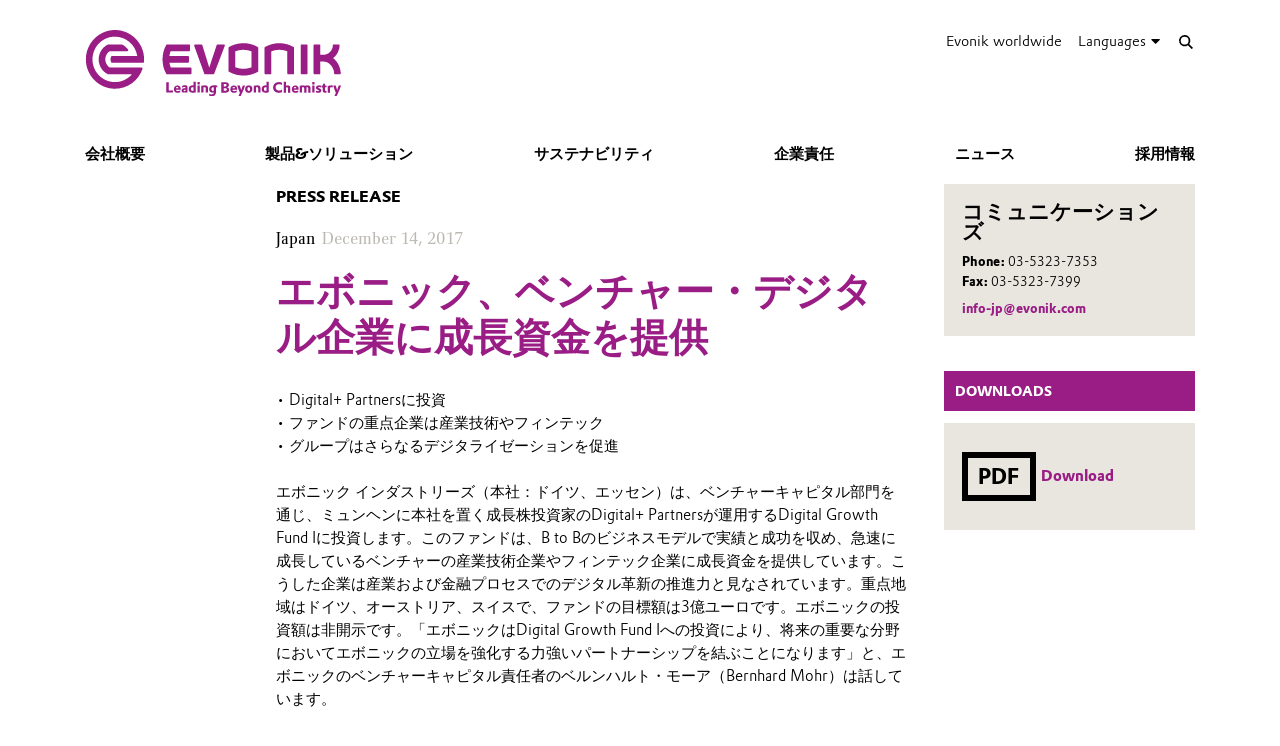

--- FILE ---
content_type: text/html; charset=UTF-8
request_url: https://corporate.evonik.jp/ja/-103968.html
body_size: 14344
content:
<!DOCTYPE html>

<html lang="ja" class="beocms-html">

<head>

            <meta charset="UTF-8">
<meta name="viewport" content="width=device-width, initial-scale=1">

<meta http-equiv="X-UA-Compatible" content="IE=edge">
<meta http-equiv="language" content="ja">

    <meta name="apple-mobile-web-app-status-bar-style" content="#991d85">
    <meta name="msapplication-TileColor" content="#991d85">
    <meta name="msapplication-navbutton-color" content="#991d85">
    <meta name="theme-color" content="#991d85">

<meta name="robots" content="index,follow">

<meta name="generator" content="beoCMS">

<link rel="canonical" href="https://corporate.evonik.jp/ja/-103968.html" />


    <title>エボニック、ベンチャー・デジタル企業に成長資金を提供 - Evonik Industries</title>
    <meta name="title" content="エボニック、ベンチャー・デジタル企業に成長資金を提供 - Evonik Industries">


    <meta property="og:title" content="エボニック、ベンチャー・デジタル企業に成長資金を提供 - Evonik Industries">


    <meta property="og:locale" content="ja">



    <meta name="date" content="2019-01-24 16:12:03">
    <meta name="last-modified" content="2019-01-24 16:12:03">

            <meta name="WT.mc_id" content="">
            <meta name="DCSext.seg" content="">
            <meta name="DCSext.bl" content="">
            <meta name="WT.cg_n" content="">
            <meta name="WT.cg_s" content="Japan">
            <meta name="DCSext.art_id" content="103968">
            <meta name="DCSext.art_ti" content="エボニック、ベンチャー・デジタル企業に成長資金を提供">
            <meta name="DCSext.art_ka" content="Japan">
            <meta name="piano.page_hierarchy" content="Japan">
            <meta name="piano.business_line" content="">
            <meta name="piano.language" content="ja">
    
<meta name="piano.title" content="エボニック、ベンチャー・デジタル企業に成長資金を提供 - Evonik Industries">



    
    <link rel="stylesheet" href="/media/cms-core/build/app-www.c2021995.css?394j">
<link rel="stylesheet" href="/media/cms-core/build/css-main.5dee5b07.css?394j">
<link rel="stylesheet" href="/media/cms-core/build/css-fullCommon.ea0face2.css?394j">
<link rel="stylesheet" href="/media/cms-core/build/css-fullWww.ccb7250c.css?394j">
            <link rel="apple-touch-icon" sizes="180x180" href="/media/cms-core/img/favicon/apple-touch-icon.png?394j">
<link rel="icon" type="image/png" sizes="32x32" href="/media/cms-core/img/favicon/favicon-32x32.png?394j">
<link rel="icon" type="image/png" sizes="16x16" href="/media/cms-core/img/favicon/favicon-16x16.png?394j">
<link rel="manifest" href="/media/cms-core/img/favicon/site.webmanifest?394j">
<link rel="mask-icon" href="/media/cms-core/img/favicon/safari-pinned-tab.svg?394j" color="#991d85">
<link rel="shortcut icon" href="/media/cms-core/img/favicon/favicon.ico?394j">

<meta name="msapplication-config" content="/media/cms-core/img/favicon/browserconfig.xml?394j">
    
            <!-- Google Tag Manager -->
<script>(function(w,d,s,l,i){w[l]=w[l]||[];w[l].push({'gtm.start':new Date().getTime(),event:'gtm.js'});var f=d.getElementsByTagName(s)[0],j=d.createElement(s),dl=l!='dataLayer'?'&l='+l:'';j.async=true;j.src='https://www.googletagmanager.com/gtm.js?id='+i+dl;f.parentNode.insertBefore(j,f);})(window,document,'script','dataLayer','GTM-TZLLKPW');</script>
<!-- End Google Tag Manager -->    
</head>
<body class="beocms-body cf-body">

    <!-- Google Tag Manager (noscript) -->
<noscript><iframe src="https://www.googletagmanager.com/ns.html?id=GTM-TZLLKPW" height="0" width="0" style="display:none;visibility:hidden"></iframe></noscript>
<!-- End Google Tag Manager (noscript) -->
<div data-beocms-app style="display: contents">
    <div class="beocms-container">

        <header class="beocms-header">

                            <div class="beocms-header__head" itemscope itemtype="https://schema.org/Corporation">
            
    
    
<a class="beocms-header__logo" href="/ja" itemprop="url" title="Evonik Industries AG">
            <img itemprop="logo" src="/media/cms-core/img/evonik2020.svg?394j" alt="Evonik Industries AG">
    </a>    
    <ul class="beocms-header__links">
                    <li class="beocms-header__link beocms-header__sites">
    <a href="https://www.evonik.com/en/company/worldwide-locations.html"
       title="Evonik worldwide"
       aria-label="Evonik worldwide">
        Evonik worldwide
    </a>
</li>        
                        <li class="beocms-header__link beocms-header__languages">
        <label class="beocms-header__dropdown" aria-haspopup="true">
            <input type="checkbox" hidden>
            <div class="beocms-header__dropdownCaption" title="Languages" aria-label="Languages">
                <span>Languages</span><i class="far fa-globe-americas beocms-header__langIcon"></i> <i class="fas fa-caret-down beocms-header__dropdownIcon"></i>
            </div>
            <div class="beocms-header__dropdownContent">
                                    <a class="beocms-header__link"
                       href="/en"
                       title="English"
                       aria-label="English">
                        English
                    </a>
                                    <a class="beocms-header__link beocms-header__link--active"
                       href="/ja/-103968.html"
                       title="日本語"
                       aria-label="日本語">
                        日本語
                    </a>
                            </div>
        </label>
    </li>
        
                    <header-search-trigger @invoke="displaySearch" :google-search="true"></header-search-trigger>
        
                    <li class="beocms-header__link beocms-header__burger">
    <button class="beocms-header__burgerButton" aria-label="Main menu">
        <div class="beocms-header__burgerIcon beocms-header__burgerIcon--left"></div>
        <div class="beocms-header__burgerIcon beocms-header__burgerIcon--right"></div>
    </button>
</li>            </ul>
</div>

            
                            <nav class="beocms-nav">

    <a class="beocms-nav__logo" href="/ja" title="Evonik Industries AG">
                    <picture>
                <source type="image/svg+xml" srcset="/media/cms-core/img/evonik2020.svg?394j">
                <img src="/media/cms-core/img/evonik2020.png?394j" alt="Evonik Industries AG">
            </picture>
            </a>

    <ul class="beocms-nav__main">
                    


<li class="beocms-nav__item">
            <a href="/ja/company"
           title="会社概要"
           target="_self"
           aria-label="会社概要">
            会社概要
        </a>
    </li>
                    


<li class="beocms-nav__item">
            <a href="/ja/products"
           title="製品&amp;ソリューション"
           target="_self"
           aria-label="製品&amp;ソリューション">
            製品&amp;ソリューション
        </a>
    </li>
                    


<li class="beocms-nav__item">
            <a href="/ja/sustainability"
           title="サステナビリティ"
           target="_self"
           aria-label="サステナビリティ">
            サステナビリティ
        </a>
    </li>
                    


<li class="beocms-nav__item">
            <a href="/ja/responsibility"
           title="企業責任"
           target="_self"
           aria-label="企業責任">
            企業責任
        </a>
    </li>
                    


<li class="beocms-nav__item">
            <a href="/ja/media"
           title="ニュース"
           target="_self"
           aria-label="ニュース">
            ニュース
        </a>
    </li>
                    


<li class="beocms-nav__item">
            <a href="/ja/career"
           title="採用情報"
           target="_self"
           aria-label="採用情報">
            採用情報
        </a>
    </li>
            </ul>

    
    </nav>

<nav class="beocms-nav__mobile">
    <ul class="beocms-nav__home">
        <li class="beocms-nav__item">
            <a href="/ja" title="Evonik Industries AG">Home</a>
        </li>
    </ul>

        <ul>
                    


<li class="beocms-nav__item">
            <a href="/ja/company"
           title="会社概要"
           target="_self"
           aria-label="会社概要">
            会社概要
        </a>
    </li>
                                


<li class="beocms-nav__item">
            <a href="/ja/products"
           title="製品&amp;ソリューション"
           target="_self"
           aria-label="製品&amp;ソリューション">
            製品&amp;ソリューション
        </a>
    </li>
                                


<li class="beocms-nav__item">
            <a href="/ja/sustainability"
           title="サステナビリティ"
           target="_self"
           aria-label="サステナビリティ">
            サステナビリティ
        </a>
    </li>
                                


<li class="beocms-nav__item">
            <a href="/ja/responsibility"
           title="企業責任"
           target="_self"
           aria-label="企業責任">
            企業責任
        </a>
    </li>
                                


<li class="beocms-nav__item">
            <a href="/ja/media"
           title="ニュース"
           target="_self"
           aria-label="ニュース">
            ニュース
        </a>
    </li>
                                


<li class="beocms-nav__item">
            <a href="/ja/career"
           title="採用情報"
           target="_self"
           aria-label="採用情報">
            採用情報
        </a>
    </li>
                        </ul>
</nav>

            
        </header>

        <main class="beocms-main">

            <div id="beo-wrapper" class="beo-www">
                <div id="browserwarning"></div>
                                    
<!-- CHID: 103968 -->

<div class="beo-content beo-type-article beo-dir-ltr">

    
    <article class="beo-article beo-news">
        
        <div class="beo-contentwrapper beo-with-right-area">
                            <aside class="beo-sidestream">
                                            
    
    <section class="beocms-contact beocms-contact--teaser">

    
    <div class="beocms-contact__wrapper beocms-color__bg--secondary">

        
        <div class="beocms-text">

            <div class="beocms-contact__textBlock">
                                    <div class="beocms-contact__name">
                        コミュニケーションズ
                    </div>
                
                
                
                            </div>

                            <div class="beocms-contact__textBlock">
                                            <div class="beocms-contact__phone">
                            <span class="beocms-text__label">Phone: </span>
                            <a href="tel:03-5323-7353" rel="nofollow">03-5323-7353</a>
                        </div>
                    
                    
                                            <div class="beocms-contact__fax">
                            <span class="beocms-text__label">Fax: </span>
                            03-5323-7399 
                        </div>
                                    </div>
            
                            <div class="beocms-contact__textBlock">
                    <div class="beocms-contact__email">
                        
    <a class="beocms-text__link" href="mailto:info-jp@evonik.com" target="_self">
                                info-jp@evonik.com
                                </a>
                    </div>
                </div>
                    </div>

        

    </div>
</section>



                                            
    


<section class="beocms-linkList">
                        <h2 class="beocms-headline">Downloads</h2>
                        <ul class="beocms-linkList__content">
            

    
    

    

    <li class="beocms-T-text beocms-teaser--embedded beocms-T-text--mime">
    
    <a data-tracking-payload="{&quot;event&quot;:&quot;download&quot;,&quot;title&quot;:&quot;Download.pdf&quot;,&quot;file_type&quot;:&quot;application\/pdf&quot;,&quot;type&quot;:null}" data-tracking-event="download" href="/ja/attachment/6665?rev=1" target="_blank">
                                <div class="beocms-T-text__mime">
            <div class="beocms-T-text__downloadIcon"></div>
        PDF
</div>            
            <div class="beocms-T-text__headline">Download</div>
            </a>
</li>


        </ul>
    </section>
                                    </aside>
            
                            <section class="beo-areamain">
                            <header class="beo-article-header">
    <div class="beo-article-headline">
                    <div class="beo-press-release">Press release</div>
        
                    <div class="beo-category">Japan</div>
        
                    <div class="beo-date">
                December 14, 2017
            </div>
        
        
        <h1>エボニック、ベンチャー・デジタル企業に成長資金を提供</h1>

            </div>
</header>
    
                    
                                            
    

<section class="beocms-section">
            <h2 class="beocms-headline">
             
        </h2>
    
    
    <div class="beocms-section__text">
        <div class="beocms-text">
            <p>• Digital+ Partnersに投資 <br>
• ファンドの重点企業は産業技術やフィンテック <br>
• グループはさらなるデジタライゼーションを促進 <br>
<br>
エボニック インダストリーズ（本社：ドイツ、エッセン）は、ベンチャーキャピタル部門を通じ、ミュンヘンに本社を置く成長株投資家のDigital+ Partnersが運用するDigital Growth Fund Iに投資します。このファンドは、B to Bのビジネスモデルで実績と成功を収め、急速に成長しているベンチャーの産業技術企業やフィンテック企業に成長資金を提供しています。こうした企業は産業および金融プロセスでのデジタル革新の推進力と見なされています。重点地域はドイツ、オーストリア、スイスで、ファンドの目標額は3億ユーロです。エボニックの投資額は非開示です。「エボニックはDigital Growth Fund Iへの投資により、将来の重要な分野においてエボニックの立場を強化する力強いパートナーシップを結ぶことになります」と、エボニックのベンチャーキャピタル責任者のベルンハルト・モーア（Bernhard Mohr）は話しています。 <br>
<br>
エボニックは化学業界におけるデジタライゼーションのパイオニアであると自負しており、2020年までにデジタル技術の開発と試験および関連する専門技術の構築に約1億ユーロを投資する計画です。「当社ではスタートアップ企業との戦略的パートナーシップも重視しています」と、エボニックのチーフ・デジタル・オフィサーのヘンリック・ハーン（Henrik Hahn）は話します。「Digital Growth Fund Iへの戦略的な投資が、エボニックにふさわしい新興のテクノロジー企業との接点をもたらし、デジタライゼーションの成功により近づくことになります」 <br>
<br>
エボニックは、ベンチャーキャピタル活動の一環として、革新的な技術を持つ有望なスタートアップ企業、および専門分野に特化した主要なベンチャーキャピタルファンドに合計で1億ユーロを投資する計画です。主要な投資エリアは欧州、北米、アジアで、現在は20以上のスタートアップ企業や専門的なファンドに投資しています。詳しくは以下のサイトをご覧ください。 <br>
http://venturing.evonik.com/</p>
<p><br>
<br>
（本プレスリリースは2017年12月5日にドイツで発表されたものを翻訳しています。）</p>
<p> </p>
<p> </p>
        </div>
    </div>
</section>
                    
                                            <div class="beocms-articleTags">
    </div>
                                    </section>
            
            
                            <section class="beo-areadisclaimer">
                                            
    

<section class="beocms-section">
            <h2 class="beocms-headline">
            エボニック インダストリーズについて
        </h2>
    
    
    <div class="beocms-section__text">
        <div class="beocms-text">
            <p>ドイツのクリエイティブな産業グループであるエボニックは、スペシャルティケミカルの世界的リーダーです。専門性の高いビジネス、顧客中心の革新的な技術力、信頼できるパフォーマンス志向の企業文化は、エボニックの企業戦略の根幹であり、収益性の高い成長と持続的な企業価値向上に貢献します。エボニックが優位性を誇るマーケットから企業利益の多くはもたらされています。エボニックは100ヶ国以上で事業を展開し、2016年度は36,000人以上の社員を有し、総売上高は約127億ユーロ、EBITDA（金利・税金・償却前利益）は約21.65億ユーロを計上しました。</p>
        </div>
    </div>
</section>
                                            
    

<section class="beocms-section">
            <h2 class="beocms-headline">
            免責事項
        </h2>
    
    
    <div class="beocms-section__text">
        <div class="beocms-text">
            <p>このプレスリリースに記載されている見通しや期待、または将来の予測に関する記述は、既知または未知のリスクと不確実性を含む可能性があります。実際の結果や発展は事業環境の変化により異なる場合があります。エボニック インダストリーズ AGはこのリリースに含まれる見通し、期待、記述に関して、更新の義務を負いません。</p>
        </div>
    </div>
</section>
                                    </section>
            
                            <article-share-menu headline="エボニック、ベンチャー・デジタル企業に成長資金を提供" teaser-text=""></article-share-menu>
            
                            <section class="beo-areabottom">
                                    </section>
                    </div>
    </article>
</div>

                            </div>

        </main>

        <footer class="beocms-footer">
                            <ul class="beocms-footer__socials">
    <li class="beocms-footer__social beocms-footer__social--linkedin">
        <a href="https://www.linkedin.com/company/evonik" target="_blank" title="LinkedIn" aria-label="LinkedIn" rel="noopener">
            <svg viewBox="0 0 100 100" xmlns="http://www.w3.org/2000/svg"><g fill="#fff"><path d="m72.5 54c0-4.7-1-8.1-3.1-10.3s-4.7-3.3-7.8-3.3h-.3c-2 0-3.8.5-5.4 1.4s-2.9 2.1-3.8 3.6h-.3l-.5-4.2h-9.1c0 1.4.1 2.8.2 4.5.1 1.6.2 3.4.2 5.2v21.6h10v-17.7-.3-.4c0-.3 0-.7.1-1 .1-.4.1-.7.2-1 .3-.8.8-1.7 1.6-2.6.7-.9 1.8-1.3 3.1-1.3 1.8 0 3 .7 3.8 2s1.2 3 1.2 5.1v17.2h10z"/><path d="m32.5 37.4h.3c1.3 0 2.3-.5 3.3-1.4.9-.9 1.4-2 1.4-3.3v-.3-.2c0-1.4-.5-2.5-1.4-3.4s-2.1-1.4-3.4-1.4h-.2c-1.4 0-2.5.5-3.5 1.5s-1.5 2.2-1.5 3.5v.3c0 1.3.5 2.3 1.4 3.3.9.9 2.1 1.4 3.4 1.4z"/><path d="m27.5 39.9h10v32.5h-10z"/></g></svg>
        </a>
    </li>
    <li class="beocms-footer__social beocms-footer__social--youtube">
        <a href="https://www.youtube.com/user/EvonikIndustries" target="_blank" title="YouTube" aria-label="YouTube" rel="noopener">
            <svg viewBox="0 0 100 100" xmlns="http://www.w3.org/2000/svg"><path d="m50 29.6s-12.2 0-20.3.6c-1.1.1-3.6.1-5.8 2.5-1.7 1.8-2.3 5.8-2.3 5.8s-.6 4.7-.6 9.4v4.2c0 4.7.6 9.4.6 9.4s.6 4 2.3 5.8c2.2 2.3 5.1 2.2 6.4 2.5 4.6.4 19.7.6 19.7.6s12.2 0 20.3-.6c1.1-.1 3.6-.1 5.8-2.5 1.7-1.8 2.3-5.8 2.3-5.8s.6-4.7.6-9.4v-4.4c0-4.7-.6-9.4-.6-9.4s-.6-4-2.3-5.8c-2.2-2.3-4.7-2.3-5.8-2.5-8.1-.4-20.3-.4-20.3-.4" fill="#fff"/><path clip-rule="evenodd" d="m59.6 49.4-15.6-8.2v16.3l13.7-7.1z" fill-rule="evenodd"/></svg>
        </a>
    </li>
    <li class="beocms-footer__social beocms-footer__social--instagram">
        <a href="https://www.instagram.com/evonikofficial" target="_blank" title="Instagram" aria-label="Instagram" rel="noopener">
            <svg viewBox="0 0 100 100" xmlns="http://www.w3.org/2000/svg"><g fill="#fff"><circle cx="49.5" cy="50.1" r="9.8"/><path d="m63.2 21.6h-26.4c-8.4 0-15.2 6.8-15.2 15.3v26.4c0 8.4 6.8 15.2 15.2 15.2h26.4c8.4 0 15.2-6.8 15.2-15.2v-26.5c.1-8.4-6.8-15.2-15.2-15.2zm-13.7 43.7c-8.4 0-15.2-6.8-15.2-15.2s6.8-15.2 15.2-15.2 15.2 6.8 15.2 15.2-6.8 15.2-15.2 15.2zm15.8-26.8c-2.1 0-3.8-1.7-3.8-3.8s1.7-3.8 3.8-3.8 3.8 1.7 3.8 3.8-1.7 3.8-3.8 3.8z"/></g></svg>
        </a>
    </li>
    <li class="beocms-footer__social beocms-footer__social--facebook">
        <a href="https://www.facebook.com/Evonik" target="_blank" title="Facebook" aria-label="Facebook" rel="noopener">
            <svg viewBox="0 0 100 100" xmlns="http://www.w3.org/2000/svg"><path d="m43.4 79.2v-27.4h-7.2v-9.9h7.2v-8.4c0-6.6 4.3-12.7 14.2-12.7 4 0 6.9.4 6.9.4l-.2 9.2s-3 0-6.3 0c-3.6 0-4.1 1.6-4.1 4.4v7.2h10.7l-.5 9.8h-10.2v27.4z" fill="#fff"/></svg>
        </a>
    </li>
    <li class="beocms-footer__social beocms-footer__social--tiktok">
        <a href="https://www.tiktok.com/@evonikofficial" target="_blank" title="TikTok" aria-label="TikTok" rel="noopener">
            <svg viewBox="0 0 100 100" xmlns="http://www.w3.org/2000/svg"><path d="m66.7 33.6c-3-2-5.1-5.1-5.7-8.6-.1-.8-.2-1.6-.2-2.4h-9.4v37.7c-.1 4.3-3.6 7.7-7.9 7.7-4.4 0-7.9-3.6-7.9-7.9 0 0 0 0 0-.1 0-4.4 3.5-7.9 7.9-7.9.8 0 1.6.1 2.3.4v-9.6c-.8-.1-1.6-.2-2.3-.2-9.6 0-17.3 7.7-17.3 17.3s7.7 17.3 17.3 17.3 17.3-7.7 17.3-17.3c0 0 0 0 0-.1v-19c3.8 2.7 8.4 4.2 13.1 4.2v-9.4c-2.6 0-5.1-.7-7.2-2.1z" fill="#fff"/></svg>
        </a>
    </li>
    <li class="beocms-footer__social beocms-footer__social--xing">
        <a href="https://www.xing.com/pages/evonik" target="_blank" title="XING" aria-label="XING" rel="noopener">
            <svg viewBox="0 0 100 100" xmlns="http://www.w3.org/2000/svg"><g fill="#fff"><path d="m30.9 33.6c-.5 0-.9.2-1.1.5s-.2.8 0 1.2l5.3 9.3-8.4 14.8c-.2.4-.2.9 0 1.2s.6.5 1 .5h7.9c1.2 0 1.8-.8 2.2-1.5 0 0 8.2-14.5 8.5-15.1 0-.1-5.4-9.5-5.4-9.5-.4-.7-1-1.5-2.2-1.5z"/><path d="m64.2 22.8c-1.2 0-1.7.7-2.1 1.5 0 0-17 30.2-17.6 31.2 0 .1 11.2 20.6 11.2 20.6.4.7 1 1.5 2.2 1.5h7.9c.5 0 .8-.2 1-.5s.2-.8 0-1.2l-11.1-20.4s0 0 0-.1l17.5-31c.2-.4.2-.9 0-1.2s-.6-.5-1.1-.5z"/></g></svg>
        </a>
    </li>
</ul>



            
                            <ul class="beocms-footer__links">

    <li class="beocms-footer__link">
        <a href="/ja/contact-form/103710"
           title="Contact"
           target="_blank"
           aria-label="コンタクト">
            コンタクト
        </a>
    </li>
    <li class="beocms-footer__link">
        <a href="/ja/footer-ja/sitemap"
           title="サイトマップ"
           target="_self"
           aria-label="サイトマップ">
            サイトマップ
        </a>
    </li>
    <li class="beocms-footer__link">
        <a href="/ja/footer-ja/company-information"
           title="会社概要"
           target="_self"
           aria-label="会社概要">
            会社概要
        </a>
    </li>
    <li class="beocms-footer__link">
        <a href="/ja/footer-ja/legal-notice"
           title="免責事項"
           target="_self"
           aria-label="免責事項">
            免責事項
        </a>
    </li>
    <li class="beocms-footer__link">
        <a href="/ja/footer-ja/privacy-policy"
           title="プライバシーポリシー"
           target="_self"
           aria-label="プライバシーポリシー">
            プライバシーポリシー
        </a>
    </li>
    <li class="beocms-footer__link">
        <a href="/ja/footer-ja/personal-information-policy"
           title="個人情報保護"
           target="_self"
           aria-label="個人情報保護">
            個人情報保護
        </a>
    </li>

</ul>

            
        </footer>

        <header-search
            v-if="showSearch"
            @close="closeSearch"
            :google-search="enableGoogleSearch"
            host-name="corporate.evonik.jp"
            language="ja">
        </header-search>

    </div>
</div>

    <script type="text/javascript">
    window.AppTranslations = {"captions.contact":"Contact","captions.add_to_calendar":"\u30ab\u30ec\u30f3\u30c0\u30fc\u306b\u8ffd\u52a0 (.ical)","captions.more":" ...\u00a0MORE","captions.more_simple":"More...","captions.article_search":"Search articles","captions.search":"Search","captions.browse":"Search","captions.search_more":"MORE","captions.search_more_title":"Load more results...","captions.no_results":"No results","captions.load_more":"LOAD MORE","captions.load_more_title":"Load more articles...","captions.short_date_format":"Y\u5e74n\u6708j\u65e5","captions.phone":"Phone","captions.mobile":"Mobile","captions.fax":"Fax","captions.Imprint":"Imprint","captions.Disclaimer":"Disclaimer","captions.Localize":"Localize","captions.other Intranets":"other Intranets","captions.stockChartLinkTitle1":"StockChart","captions.stockChartLinkURL1":"https:\/\/www.evonik.com\/en\/investor-relations\/Share.html#SharePrice","captions.stockChartLinkTitle2":"IR Database","captions.stockChartLinkURL2":"https:\/\/evonik.sharepoint.com\/sites\/InvestorRelationsKnowledgeDatabase","captions.stockChartLinkTitle3":"Blackout Periods","captions.stockChartLinkURL3":"https:\/\/intranet.evonik.com\/company\/en\/blackout-periods-134915.html","captions.date_from":"From","captions.date_to":"To","captions.update":"Update","captions.safety_share_title":"Safety Share","captions.safety_share_caption":"Current value","captions.accident_free_days_title":"Workplace Safety","captions.accident_free_days_subcaption":"day|days","captions.category":"Category","captions.localized":"Evonik today","captions.everywhere":"Everywhere","captions.related_links":"Related Links","captions.press_release":"Press release","captions.evonik_power_to_create":"Evonik - Power to create","captions.list_of_figures":"List of figures","captions.list_of_figures_as_pdf":"Download list of figures as PDF","captions.all":"All","captions.evonik_press_release":"Evonik press releases","captions.more_press_releases":"More releases","captions.no_press_releases_found":"No releases available","captions.views":"views","captions.votes":"Votes","captions.rss":"Subscribe to RSS feed","captions.back_to_overview":"Back to overview","captions.more_articles":"More articles","captions.of_questions":"of","captions.search_results":"Search results","captions.press_release_date_output_pattern":"%location%, %date%","captions.press_release_intl_locale":"en_US.UTF-8","captions.press_release_intl_format":"MMMM d, yyyy","captions.used_search_terms":"Showing results for","captions.hashtag_search":"#Hashtag search","captions.mandatory_field":"* = mandatory","captions.chat_headline":"Ask your question in the chat","captions.chat_promoted_headline":"Interesting questions","captions.submit":"Send","captions.comments":"Comments","captions.comment_exception":"Please log in to write a comment.","captions.comment_reply":"Reply","captions.search_have_comment_exception":"Bitte melden Sie sich an, um Anfragen zu stellen oder zu antworten.","captions.cancel":"Cancel","captions.add_comment":"Add Comment","captions.add_search_have_comment":"Suchanfrage oder Angebot hinzuf\u00fcgen","captions.send_comment":"Send","captions.submit_comment":"Publish","captions.submit_search_have_comment":"Publish","captions.comment_confirm":"Do you want to publish your comment?","captions.search_have_comment_confirm":"Wollen Sie die Suchanfrage \/ das Angebot so ver\u00f6ffentlichen?","captions.search_have_comment_confirm_reply":"Wollen Sie die Antwort so ver\u00f6ffentlichen?","captions.comment_note_delete":"Please note that you cannot edit or delete your comment after it has been sent. If you have any problems, please contact","captions.comment_admin_email":"today@evonik.com","captions.comment_disclaimer":"Please note that the comments exclusively reflect the personal thoughts, opinions and assessments of the employees and therefore do not necessarily reflect the opinions and position of Evonik.","captions.comment_netiquette":"Please follow our","captions.comment_netiquette_link":"https:\/\/intranet.evonik.com\/en\/netiquette-172026.html","captions.comment_netiquette_link_caption":"netiquette","captions.comment_editorial_answer":"Editors response","captions.character_remaining":"character remaining","captions.characters_remaining":"characters remaining","captions.expand_comment":"Show answers","captions.choose_tags":"This is a","captions.filter_title":"Filter","captions.reply":"Reply","captions.reply_to":"Reply to","captions.resolve":"Resolve","captions.evonik_worldwide":"Evonik worldwide","captions.search_website":"Search on our website","captions.search_products":"Search within our Products & Solutions","captions.language_name_de":"Deutsch","captions.language_name_en":"English","captions.language_name_us":"English (US)","captions.language_name_es":"Espa\u00f1ol","captions.language_name_pt":"Portugu\u00eas","captions.language_name_zh":"\u4e2d\u6587","captions.language_name_han-s":"\u4e2d\u6587","captions.language_name_han-t":"\u4e2d\u6587","captions.language_name_ja":"\u65e5\u672c\u8a9e","captions.language_name_ru":"P\u0443\u0441\u0441\u043a\u0438\u0439","captions.language_name_pl":"Polskie","captions.language_name_fr":"Fran\u00e7ais","captions.language_name_hu":"Magyar","captions.language_name_tr":"T\u00fcrk","captions.language_name_nl":"Nederlands","captions.language_name_ko":"\ud55c\uad6d\uc5b4","captions.language_short_name_de":"de","captions.language_short_name_en":"en","captions.language_short_name_us":"us","captions.language_short_name_es":"es","captions.language_short_name_pt":"pt","captions.language_short_name_zh":"\u4e2d\u6587","captions.language_short_name_han-s":"\u4e2d\u6587","captions.language_short_name_han-t":"\u4e2d\u6587","captions.language_short_name_ja":"\u65e5\u672c\u8a9e","captions.language_short_name_ru":"ru","captions.language_short_name_pl":"pl","captions.language_short_name_fr":"fr","captions.language_short_name_hu":"hu","captions.language_short_name_tr":"tr","captions.language_short_name_nl":"nl","captions.language_short_name_ko":"\ud55c\uad6d\uc5b4","captions.default_page_title":"Evonik - Leading Beyond Chemistry","captions.contact_form":"\u304a\u554f\u3044\u5408\u308f\u305b\u30d5\u30a9\u30fc\u30e0","captions.my_evonik":"My Evonik","captions.my_evonik_login":"Login","captions.my_evonik_logout":"Logout","captions.evonik_today":"Evonik Today","captions.welcome":"Welcome","captions.welcomeHome":"Welcome@home","captions.phonebook_search":"Phonebook Search","captions.phonebook_search_exact":"Find exact names","captions.phonebook_url":"https:\/\/telefonbuch.intranet.evonik.com\/adressbuch\/search.do?x=-2&lang=en","captions.news_only":"News only","captions.enterprise_search_main":"Main Content","captions.enterprise_search_additional":"Additional Content","captions.enterprise_search_people":"People","captions.login":"Login","captions.logout":"Logout","captions.register":"Register","captions.my_recommendation":"My recommendation","evonik_type.null":"(not categorized)","evonik_type.site":"Location","evonik_type.division":"Unit","evonik_type.other":"Topic","evonik_type.personalia":"Personal News","contact_form.accept_privacy_policy":"I agree that my data may be used for further contact. Further information can be found in our privacy policy.","contact_form.jobTitle":"Job Title","contact_form.function":"Your function","contact_form.title":"Title","contact_form.businessEmail":"Business Email","contact_form.subject":"Subject","contact_form.message":"\u30e1\u30c3\u30bb\u30fc\u30b8","contact_form.salutation":"\u4ef6\u540d","contact_form.firstName":"\u540d","contact_form.lastName":"\u59d3","contact_form.company":"\u4f1a\u793e\u540d","contact_form.street":"\u4f4f\u6240","contact_form.zipCode":"\u90f5\u4fbf\u756a\u53f7","contact_form.city":"\u5e02\u753a\u6751\u540d","contact_form.state":"\u90fd\u9053\u5e9c\u770c\u540d","contact_form.country":"\u56fd","contact_form.email":"E-mail\u30a2\u30c9\u30ec\u30b9","contact_form.phone":"\u96fb\u8a71\u756a\u53f7","contact_form.fax":"Fax\u756a\u53f7","contact_form.mobile":"\u643a\u5e2f","contact_form.submit":"\u9001\u4fe1","contact_form.submitting":"Submitting...","contact_form.captcha_error":"Captcha verification failed.","contact_form.success":"\u304a\u554f\u3044\u5408\u308f\u305b\u3092\u53d7\u3051\u4ed8\u3051\u307e\u3057\u305f\u3002","supplier_inquiry_contact_form.area":"Please specify, what raw materials, goods or services your company offers","supplier_inquiry_contact_form.website":"Your Company Website","accounting_contact_form.message":"Bitte formulieren Sie ihr Anliegen, ggf. mit Verweis auf Rechnungsnummern oder \u00e4hnliches","accounting_contact_form.approval":"Die <a target=\"_blank\" href=\"https:\/\/www.evonik.com\/de\/unternehmen\/procurement\/CurrentSuppliers\/PurchasetoPayatEvonik\/EMEAInvoiceandSubmissionRequirements1.html\">Informationen zum Rechnungsstellungsprozess<\/a> habe ich gelesen und befolgt. Die M\u00f6glichkeiten des Self-Service Portals habe ich genutzt.","accounting_contact_form.reason":"Grund der Anfrage (Anfrage kann bei Falschklassifizierung nicht bearbeitet werden)","accounting_contact_form.rejected_invoice_question":"Frage zu einer abgelehnten Rechnung","accounting_contact_form.advice_of_settlement_question":"Frage zum Zahlungsavis","accounting_contact_form.customer_data_change":"\u00c4nderung Kundendaten (E-Mail, Bankverbindung, ...)","accounting_contact_form.overdue_more_than_two_weeks":"\u00dcberf\u00e4llige (bereits formal angemahnte) Zahlung > 2 Wochen","accounting_contact_form.encashment":"Inkasso","accounting_contact_form.other":"Sonstige","accounting_contact_form.attachment":"Attachment (PDF, max. 3MB)","accounting_contact_form.mime_type_error":"Nope","sample_order_contact_form.position":"Function\/Position","sample_order_contact_form.deliveryCompany":"Company (delivery address)","sample_order_contact_form.deliveryStreet":"Street (delivery address)","sample_order_contact_form.deliveryZipCode":"Zipcode (delivery address)","sample_order_contact_form.deliveryCity":"City (delivery address)","sample_order_contact_form.deliveryState":"State (delivery address)","sample_order_contact_form.deliveryCountry":"Country (delivery address)","sample_order_contact_form.requestedProduct":"Requested product","price_list_technical_service_contact_form.department":"Department","price_list_technical_service_contact_form.building":"Building","price_list_technical_service_contact_form.room":"Room","clearance_request_contact_form.name":"Name","clearance_request_contact_form.userId":"Identifier","clearance_request_contact_form.email":"Registration email address","salutations.male":"Mr.","salutations.female":"Ms.","salutations.etc":"Mx.","titles.dr":"Dr.","titles.prof":"Prof.","titles.prof_dr":"Prof. Dr.","functions.controlling":"Controlling","functions.employee":"Employee","functions.engineering":"Engineering","functions.management":"Management","functions.marketing":"Marketing","functions.owner":"Owner \/ Top Management","functions.plant":"Plant \/ Production","functions.purchasing":"Purchasing","functions.quality":"Quality","functions.research":"Research & Development","functions.applied_technologies":"Applied Technologies","functions.sales":"Sales","functions.supply_chain":"Supply Chain","functions.customer_service":"Customer Service","functions.regulation":"Regulation","functions.other":"Others","form.labels.question.firstName":"First name","form.labels.question.lastName":"Last name","form.labels.question.email":"Email","form.labels.question.responseText":"If you would like to receive a personal response, please enter your contact information:","form.labels.question.questionText":"Your question","form.labels.question.submitQuestion":"Submit question","form.labels.question.personalAnswerRequested":"I wish to receive a personal response only, which will not be published on the forum","form.labels.question.publicationAnonymous":"The question may be posted anonymously in the forum","form.labels.question.publicationInfoRequested":"I would like to be notified upon publication","form.validators.question.email.email":"Please enter a valid email address.","form.validators.question.questionText.required":"Please enter your question.","forum.search_question":"Search answers","forum.ask_question":"...or ask a new question","forum.loading":"The forum is loading...","forum.no_results":"No posts matching your filter criteria were found.","forum.create_question_submitting":"Submitting your question...","forum.create_question_failure":"Your question could not be submitted.","forum.create_question_success":"Your question was submitted successfully.","sort_directions.asc":"Ascending","sort_directions.desc":"Descending","sort_directions.newest":"Most recent first","sort_directions.oldest":"Oldest first","date_ranges.placeholder":"Timespan","date_ranges.last_7_days":"7 days","date_ranges.last_14_days":"14 days","date_ranges.last_30_days":"30 days","date_ranges.last_6_months":"6 months","date_ranges.last_12_months":"1 year","search_locations.everywhere":"Everywhere","search_locations.www":"WWW","search_locations.intranet":"Intranet","search_locations.favorites":"Favorites","errors.404.title":"404 Page not found","errors.404.message":"Page not found","errors.500.title":"500 Technical error","errors.500.message":"The page you requested is currently unavailable due to a technical error","errors.401.title":"401 Unauthorized","errors.401.message":"You need to be logged in to view the requested page","errors.403.title":"403 Access denied","errors.403.message":"You are not allowed to view the requested page","user_widgets.my-evonik-most-read-articles":"Most read articles","user_widgets.my-evonik-most-commented-articles":"Most commented articles","user_widgets.my-evonik-press-release-feed":"Press releases","user_widgets.my-evonik-social-media":"Social Media","myevonik_config.loading":"Loading configuration...","myevonik_config.failed":"Could not retrieve configuration","myevonik_config.no_favorites":"Choose your unit and location","myevonik_config.your_favorites":"Your favorites","myevonik_config.your_favorites_info":"Please choose your favorites and mark your main location with the","myevonik_config.add_favorite":"Add favorite","myevonik_config.your_widgets":"Your widgets","myevonik_config.select_channel":"Select channel","myevonik_config.manual_channel":"or enter any URL manually...","myevonik_config.your_widgets_info":"Pick your personal tools","myevonik_config.default_language":"Language","myevonik_config.default_language_info":"Please choose preferred language","myevonik_config.save":"Save","myevonik_config.cancel":"Cancel","serviceboard.my_evonik_config":"MyEvonik Configuration","serviceboard.links":"Links","serviceboard.search":"Intranet Search","serviceboard.hashtag-search":"Hashtag Search","serviceboard.loading":"Loading link collection...","serviceboard.failed":"Could not load link collection","serviceboard.no_content":"Link collection not available","languages._all":"(any)","languages.ar":"Arabic","languages.asia":"Asia","languages.nl":"Dutch","languages.en":"English","languages.us":"English (US)","languages.fr":"French","languages.de":"German","languages.zh":"Chinese","languages.han-s":"Greater China (S)","languages.han-t":"Greater China (T)","languages.hu":"Hungarian","languages.ja":"Japanese","languages.ko":"Korean","languages.pl":"Polish","languages.pt":"Portuguese","languages.ru":"Russian","languages.es":"Spanish","languages.es-ar":"Spanish (AR)","languages.es-mx":"Spanish (MX)","languages.tr":"Turkish","mobile_captions.main":"My Evonik","mobile_captions.rightTop":"My Favourites","mobile_captions.rightTopConfig":"My Settings","mobile_captions.right":"My Widgets","mobile_captions.search":"Intranet Search","mobile_captions.enterprise-search":"Enterprise Search","mobile_captions.phone-search":"Phonebook","mobile_captions.hashtag":"#Hashtag Search","share_captions.email":"Share article through email","share_captions.link":"Copy article link to clipboard","tts_captions.read_out":"Read out article","tts_captions.loading":"Loading...","tts_captions.pause":"Pause reading","reactions.total":"Total","reactions.reaction1":"Like","reactions.reaction2":"Celebrate","reactions.reaction3":"Insightful","reactions.reaction4":"Curious","search_have_category.search":"Search","search_have_category.have":"Offer","search_have_category.fulfilled":"Resolved","search_have_comment_tags.technical_equipment":"Technical equipment","search_have_comment_tags.furnishing":"Furnishing","search_have_comment_tags.clothes":"Clothes","search_have_comment_tags.labor":"Labor","search_have_comment_tags.other":"Other","modification_messages.default":"Comment revised by editors","modification_messages.inquired":"Editorially changed at author's request","open_innovation_form.jobTitle":"Job Title","open_innovation_form.company":"Institution \/ Company Name","open_innovation_form.natureOfBusiness":"Nature of Business","open_innovation_form.companyType":"Company Type","open_innovation_form.otherCompanyType":"Other, please describe","open_innovation_form.otherCompanyType.m":"Other company type","open_innovation_form.tocAccepted":"Before proceeding, you must indicate your agreement with the Terms and Conditions Statements","open_innovation_form.tocAccepted.m":"TOCs accepted","open_innovation_form.solutionTitle":"Solution Title","open_innovation_form.solutionSummary":"Solution Summary","open_innovation_form.keyBenefits":"Key benefits","open_innovation_form.developmentStage":"Development Stage","open_innovation_form.otherDevelopmentStage":"If \"other\" selected, please describe","open_innovation_form.otherDevelopmentStage.m":"Other development stage","open_innovation_form.availableData":"Available Data","open_innovation_form.regulatoryStatus":"Regulatory Status. List agencies (FDA; EPA, etc) and their locations (US, EU, etc)","open_innovation_form.regulatoryStatus.m":"Regulatory status","open_innovation_form.patentsGranted":"Patents Granted\/Applied \u2013 List patent numbers, status, and contries","open_innovation_form.patentsGranted.m":"Patents granted","open_innovation_form.otherProtection":"Other Forms of Protection","open_innovation_form.desiredOutcome":"Desired Outcome (Check all that apply)","open_innovation_form.desiredOutcome.m":"Desired outcome","open_innovation_form.additionalComments":"Additional Comments","open_innovation_form.attachment":"Attachment (max. 3 MB)","open_innovation_company_types.university":"University\/Research Institute","open_innovation_company_types.individual":"Individual\/Entrepreneur","open_innovation_company_types.startup":"Start Up","open_innovation_company_types.small_medium_enterprise":"Small\/Medium Enterprise","open_innovation_company_types.multinational_corp":"Multinational Corporation","open_innovation_company_types.consumer_packaged_goods":"Consumer Packaged Goods","open_innovation_company_types.technology_agent":"Technology Agent","open_innovation_company_types.ngo":"NGO","open_innovation_company_types.ingredient":"Ingredient","open_innovation_company_types.other":"Other","open_innovation_desired_outcomes.research_dev_contract":"Research & Development Contract","open_innovation_desired_outcomes.licensing":"Licensing","open_innovation_desired_outcomes.joint_development":"Joint Development","open_innovation_desired_outcomes.supply_contract":"Supply contract","open_innovation_desired_outcomes.patent_sale":"Patent Sale","open_innovation_available_data.research_papers":"Research Papers","open_innovation_available_data.efficacy_test_data":"Efficacy Test Data","open_innovation_available_data.chemical_data":"Chemical Data","open_innovation_available_data.safety_data":"Safety \/ Toxicity Data","open_innovation_available_data.technical_specs":"Technical Specification and\/or Drawings","open_innovation_available_data.material_safety":"Material Safety Data Sheet","open_innovation_development_stages.research":"Research","open_innovation_development_stages.experimental":"Experimental","open_innovation_development_stages.in_vitro_study":"In vitro study(s)","open_innovation_development_stages.idea":"Idea\/Concept","open_innovation_development_stages.clinical_study":"Clinical study(s)","open_innovation_development_stages.scaled_toward_production":"Scales toward production","open_innovation_development_stages.production":"Currently in Operation\/Production","open_innovation_development_stages.other":"Other","marketo.success_message":"Thank you for your request!\nThe form was sent successfully and is being processed.\nWe will be in touch with you soon.\n","social_links.linkedin":"https:\/\/www.linkedin.com\/company\/evonik","social_links.twitter":"https:\/\/twitter.com\/evonik","social_links.youtube":"https:\/\/www.youtube.com\/user\/EvonikIndustries","social_links.instagram":"https:\/\/www.instagram.com\/evonikofficial","social_links.tiktok":"https:\/\/www.tiktok.com\/@evonikofficial","social_links.facebook":"https:\/\/www.facebook.com\/Evonik","social_links.xing":"https:\/\/www.xing.com\/pages\/evonik","conference.no_ce_connection":"Connection to the chat cannot be established currently.","conference.chat_disabled":"Chat is currently disabled.","conference.submit_message_failed":"Message could not be submitted.","conference.editorially_revised":"Editorially revised","quiz.correct":"Correct!","quiz.wrong":"Almost!","quiz.how_other_players_answered":"How other colleagues answered:","quiz.next_question":"Next question","quiz.to_results":"To results","quiz.congratulations":"Congratulations","quiz.average":"Average","quiz.bad":"Room for improvement","quiz.you_answered":"You answered","quiz.of":"of","quiz.questions_correctly":"questions correctly!","quiz.other_players_average":"Other players scored on average","quiz.number_int_format":"en-EN","contact_form.recaptcha_error":"\u30c7\u30fc\u30bf\u4fdd\u5b58\u306e\u30a8\u30e9\u30fc"};
</script>

<script type="text/javascript">
    window.AppConfig = {
        routes: {"tracker":"https:\/\/backend.beocms.com\/cms-core\/track","searchResultList":"https:\/\/corporate.evonik.jp\/search\/list","searchResult":"https:\/\/corporate.evonik.jp\/search\/get","commentCreatePath":"https:\/\/corporate.evonik.jp\/comment\/create","searchHaveCommentCreatePath":"https:\/\/corporate.evonik.jp\/comment\/create-sh","searchHaveCommentResolvePath":"https:\/\/corporate.evonik.jp\/comment\/__ID__\/resolve-sh","myEvonik":"https:\/\/corporate.evonik.jp\/my\/document\/__LANGUAGE__","myEvonikConfig":"https:\/\/corporate.evonik.jp\/my\/config","myEvonikLanguage":"https:\/\/corporate.evonik.jp\/my\/language","myEvonikUserInfo":"https:\/\/corporate.evonik.jp\/my\/info","fragmentLoader":"https:\/\/backend.beocms.com\/cms-core\/fragment\/__SEMANTIC__\/__ID__","serviceBoardLoader":"https:\/\/backend.beocms.com\/cms-core\/service-board\/__LANGUAGE__","subNodeInfo":"https:\/\/backend.beocms.com\/cms-core\/sn\/__ID__","widgets":"https:\/\/corporate.evonik.jp\/my\/widgets","widgetCreate":"https:\/\/corporate.evonik.jp\/my\/widget","widgetRead":"https:\/\/corporate.evonik.jp\/my\/widget\/__ID__","widgetUpdate":"https:\/\/corporate.evonik.jp\/my\/widget\/__ID__","widgetDelete":"https:\/\/corporate.evonik.jp\/my\/widget\/__ID__","widgetMove":"https:\/\/corporate.evonik.jp\/my\/widget\/__ID__\/move\/__INDEX__","favoritesRead":"https:\/\/corporate.evonik.jp\/my\/favorites","favoritesUpdate":"https:\/\/corporate.evonik.jp\/my\/favorites","locationsAuto":"https:\/\/corporate.evonik.jp\/locations","personalReactionGraph":"https:\/\/corporate.evonik.jp\/my\/reactions\/__ID__","workshopSchedule":"https:\/\/corporate.evonik.jp\/_cms\/conference\/__CONFERENCE_ID__\/workshop-schedule"},
        routerConfig: {"h":"18","sn":356},
        tracking: true,
        localizationLanguage: 'ja',
        layoutMetadata: {
            favoriteLinksControlAreaFeedFilter: false,
            reloadPageAfterFavoriteUpdate: false
        },
        whitelabeling: {
            companyNameFull: 'Evonik\u0020Industries\u0020AG',
            companyNameAbbreviation: 'Evonik',
            hasFrontendLogin: true,
            hasServiceBoardHashTagSearch: true,
            hasServiceBoardJumpToMenu: true        }
    };
</script>


<script src="/media/cms-core/build/runtime.450a8c0f.js?394j" defer></script><script src="/media/cms-core/build/app-www.730206cb.js?394j" defer></script>

</body>
</html>